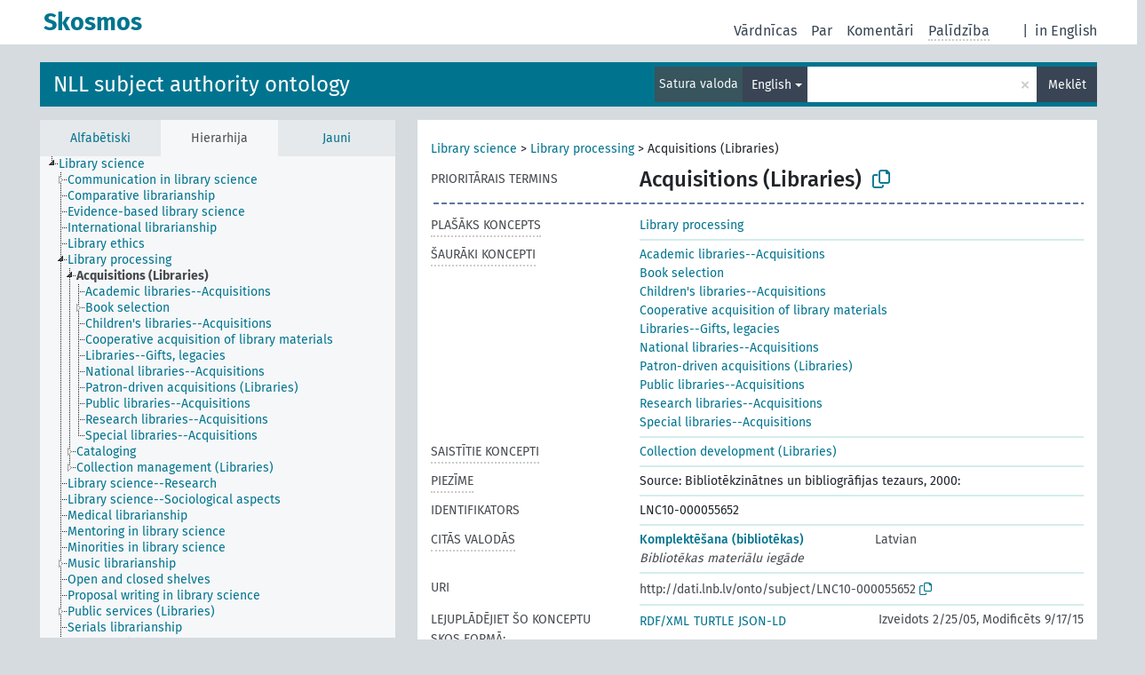

--- FILE ---
content_type: text/html; charset=UTF-8
request_url: https://dati.lnb.lv/onto/nllsh/lv/page/LNC10-000055652?clang=en
body_size: 5756
content:
<!DOCTYPE html>
<html dir="ltr" lang="lv" prefix="og: https://ogp.me/ns#">
<head>
<base href="https://dati.lnb.lv/onto/">
<link rel="shortcut icon" href="favicon.ico">
<meta http-equiv="X-UA-Compatible" content="IE=Edge">
<meta http-equiv="Content-Type" content="text/html; charset=UTF-8">
<meta name="viewport" content="width=device-width, initial-scale=1.0">
<meta name="format-detection" content="telephone=no">
<meta name="generator" content="Skosmos 2.18">
<meta name="title" content="Acquisitions (Libraries) - NLLSH - Skosmos">
<meta property="og:title" content="Acquisitions (Libraries) - NLLSH - Skosmos">
<meta name="description" content="Concept Acquisitions (Libraries) in vocabulary NLL subject authority ontology">
<meta property="og:description" content="Concept Acquisitions (Libraries) in vocabulary NLL subject authority ontology">
<link rel="canonical" href="https://dati.lnb.lv/onto/nllsh/lv/page/LNC10-000055652?clang=en">
<meta property="og:url" content="https://dati.lnb.lv/onto/nllsh/lv/page/LNC10-000055652?clang=en">
<meta property="og:type" content="website">
<meta property="og:site_name" content="Skosmos">
<link href="vendor/twbs/bootstrap/dist/css/bootstrap.min.css" media="screen, print" rel="stylesheet" type="text/css">
<link href="vendor/vakata/jstree/dist/themes/default/style.min.css" media="screen, print" rel="stylesheet" type="text/css">
<link href="vendor/davidstutz/bootstrap-multiselect/dist/css/bootstrap-multiselect.min.css" media="screen, print" rel="stylesheet" type="text/css">
<link href="resource/css/fira.css" media="screen, print" rel="stylesheet" type="text/css">
<link href="resource/fontawesome/css/fontawesome.css" media="screen, print" rel="stylesheet" type="text/css">
<link href="resource/fontawesome/css/regular.css" media="screen, print" rel="stylesheet" type="text/css">
<link href="resource/fontawesome/css/solid.css" media="screen, print" rel="stylesheet" type="text/css">
<link href="resource/css/styles.css" media="screen, print" rel="stylesheet" type="text/css">
<link href="plugins/Skosmos-widget-aleph/stylesheet.css" media="screen, print" rel="stylesheet" type="text/css">
<title>Acquisitions (Libraries) - NLLSH - Skosmos</title>
</head>
<body class="vocab-nllsh">
  <noscript>
    <strong>Diemžēl, Skosmos nevar darboties, ja nav ieslēgts JavaScript. Lūdzu to ieslēgt lai turpinātu darbu.</strong>
  </noscript>
  <a id="skiptocontent" href="nllsh/lv/page/LNC10-000055652?clang=en#maincontent">Iet uz galveno saturu</a>
  <div class="topbar-container topbar-white">
    <div class="topbar topbar-white">
      <div id="topbar-service-helper">
  <a
              class="service-lv"
        href="lv/?clang=en"><h1 id="service-name">Skosmos</h1></a>
</div>
<div id="topbar-language-navigation">
<div id="language"><span class="navigation-font">|</span>
      <a id="language-en" class="navigation-font" href="nllsh/en/page/LNC10-000055652?clang=en"> in English</a>
        </div>
<div id="navigation">
  <a href="lv/?clang=en" id="navi1" class="navigation-font" >
  Vārdnīcas  </a>
  <a href="lv/about?clang=en" id="navi2" class="navigation-font">
  Par  </a>
  <a href="nllsh/lv/feedback?clang=en" id="navi3" class="navigation-font">
  Komentāri  </a>
  <span class="skosmos-tooltip-wrapper skosmos-tooltip t-bottom" id="navi4" tabindex="0" data-title="Novietojiet kursoru uz teksta ar punktotu pasvītrojumu lai redzētu instrukcijas par šo īpašību. &#xa; &#xa; For truncation search, please use the symbol * as in *animal or *patent*. For ends of search words, the search will be truncated automatically, even if the truncation symbol is not entered manually: thus, cat will yield the same results as cat*.">
    <span class="navigation-font">Palīdzība</span>
  </span>
</div>
</div>

<!-- top-bar ENDS HERE -->
    </div>
  </div>
    <div class="headerbar">
    <div class="header-row"><div class="headerbar-coloured"></div><div class="header-left">
  <h1><a href="nllsh/lv/?clang=en">NLL subject authority ontology</a></h1>
</div>
<div class="header-float">
      <h2 class="sr-only">Meklēt vārdnīcā</h2>
    <div class="search-vocab-text"><p>Satura valoda</p></div>
    <form class="navbar-form" role="search" name="text-search" action="nllsh/lv/search">
    <input style="display: none" name="clang" value="en" id="lang-input">
    <div class="input-group">
      <div class="input-group-btn">
        <label class="sr-only" for="lang-dropdown-toggle">Satura un meklēšanas valoda</label>
        <button type="button" class="btn btn-default dropdown-toggle" data-bs-toggle="dropdown" aria-expanded="false" id="lang-dropdown-toggle">English<span class="caret"></span></button>
        <ul class="dropdown-menu" aria-labelledby="lang-dropdown-toggle">
                            <li><a class="dropdown-item" href="nllsh/lv/page/LNC10-000055652?clang=en" class="lang-button" hreflang="en">English</a></li>
                    <li><a class="dropdown-item" href="nllsh/lv/page/LNC10-000055652" class="lang-button" hreflang="lv">Latvian</a></li>
                    <li><a class="dropdown-item" href="nllsh/lv/page/LNC10-000055652?clang=ru" class="lang-button" hreflang="ru">Russian</a></li>
                            <li>
            <a class="dropdown-item" href="nllsh/lv/page/LNC10-000055652?clang=en&amp;anylang=on"
              class="lang-button" id="lang-button-all">Jebkura valoda</a>
            <input name="anylang" type="checkbox">
          </li>
        </ul>
      </div><!-- /btn-group -->
      <label class="sr-only" for="search-field">Ievadiet meklējamo terminu</label>
      <input id="search-field" type="text" class="form-control" name="q" value="">
      <div class="input-group-btn">
        <label class="sr-only" for="search-all-button">Sākt meklēšanu</label>
        <button id="search-all-button" type="submit" class="btn btn-primary">Meklēt</button>
      </div>
    </div>
      </form>
</div>
</div>  </div>
    <div class="main-container">
        <div id="sidebar">
          <div class="sidebar-buttons">
                <h2 class="sr-only">Sānjoslas saraksts: apskatīt un pārlūkot vārdnīcas saturu pēc izvēlētā kritērija</h2>
        <ul class="nav nav-tabs">
                                      <h3 class="sr-only">Attēlot vārdnīcas konceptus alfabētiski</h3>
                    <li id="alpha" class="nav-item"><a class="nav-link" href="nllsh/lv/index?clang=en">Alfabētiski</a></li>
                                                  <h3 class="sr-only">Attēlot vārdnīcas konceptus hierarhiski</h3>
                    <li id="hierarchy" class="nav-item">
            <a class="nav-link active" href="#" id="hier-trigger"
                        >Hierarhija            </a>
          </li>
                                                            <h3 class="sr-only">Attēlot vārdnīcas konceptus pēc jaunākajiem ierakstiem</h3>
                              <li id="changes" class="nav-item"><a class="nav-link" href="nllsh/lv/new?clang=en">Jauni</a></li>
                                      </ul>
      </div>
      
            <h4 class="sr-only">Attēlo vārdnīcas konceptus alfabēta secībā</h4>
            <div class="sidebar-grey  concept-hierarchy">
        <div id="alphabetical-menu">
                  </div>
              </div>
        </div>
    
            <main id="maincontent" tabindex="-1">
            <div class="content">
        <div id="content-top"></div>
                     <h2 class="sr-only">Koncepta informācija</h2>
            <div class="concept-info">
      <div class="concept-main">
              <div class="row">
                                      <div class="crumb-path">
                        <a class="propertyvalue bread-crumb" href="nllsh/lv/page/LNC10-000049730?clang=en">Library science</a><span class="bread-crumb"> > </span>
                                                <a class="propertyvalue bread-crumb" href="nllsh/lv/page/LNC10-000208106?clang=en">Library processing</a><span class="bread-crumb"> > </span>
                                                <span class="bread-crumb propertylabel-pink">Acquisitions (Libraries)</span>
                                                </div>
                          </div>
            <div class="row property prop-preflabel"><div class="property-label property-label-pref"><h3 class="versal">
                                      Prioritārais termins
                      </h3></div><div class="property-value-column"><span class="prefLabel conceptlabel" id="pref-label">Acquisitions (Libraries)</span>
                        &nbsp;
        <button type="button" data-bs-toggle="tooltip" data-bs-placement="button" title="Copy to clipboard" class="btn btn-default btn-xs copy-clipboard" for="#pref-label"><span class="fa-regular fa-copy"></span></button></div><div class="col-md-12"><div class="preflabel-spacer"></div></div></div>
                       <div class="row property prop-skos_broader">
          <div class="property-label">
            <h3 class="versal               property-click skosmos-tooltip-wrapper skosmos-tooltip t-top" data-title="Plašāks koncepts
              ">
                              Plašāks koncepts
                          </h3>
          </div>
          <div class="property-value-column"><div class="property-value-wrapper">
                <ul>
                     <li>
                                                                               <a href="nllsh/lv/page/LNC10-000208106?clang=en"> Library processing</a>
                                                                                                      </li>
                </ul>
                </div></div></div>
                               <div class="row property prop-skos_narrower">
          <div class="property-label">
            <h3 class="versal               property-click skosmos-tooltip-wrapper skosmos-tooltip t-top" data-title="Šaurāki koncepti.
              ">
                              Šaurāki koncepti
                          </h3>
          </div>
          <div class="property-value-column"><div class="property-value-wrapper">
                <ul>
                     <li>
                                                                               <a href="nllsh/lv/page/LNC10-000168320?clang=en"> Academic libraries--Acquisitions</a>
                                                                                                      </li>
                     <li>
                                                                               <a href="nllsh/lv/page/LNC10-000071834?clang=en"> Book selection</a>
                                                                                                      </li>
                     <li>
                                                                               <a href="nllsh/lv/page/LNC10-000180803?clang=en"> Children&#039;s libraries--Acquisitions</a>
                                                                                                      </li>
                     <li>
                                                                               <a href="nllsh/lv/page/LNC10-000076944?clang=en"> Cooperative acquisition of library materials</a>
                                                                                                      </li>
                     <li>
                                                                               <a href="nllsh/lv/page/LNC10-000282146?clang=en"> Libraries--Gifts, legacies</a>
                                                                                                      </li>
                     <li>
                                                                               <a href="nllsh/lv/page/LNC10-000361693?clang=en"> National libraries--Acquisitions</a>
                                                                                                      </li>
                     <li>
                                                                               <a href="nllsh/lv/page/LNC10-000168345?clang=en"> Patron-driven acquisitions (Libraries)</a>
                                                                                                      </li>
                     <li>
                                                                               <a href="nllsh/lv/page/LNC10-000079914?clang=en"> Public libraries--Acquisitions</a>
                                                                                                      </li>
                     <li>
                                                                               <a href="nllsh/lv/page/LNC10-000079932?clang=en"> Research libraries--Acquisitions</a>
                                                                                                      </li>
                     <li>
                                                                               <a href="nllsh/lv/page/LNC10-000177960?clang=en"> Special libraries--Acquisitions</a>
                                                                                                      </li>
                </ul>
                </div></div></div>
                               <div class="row property prop-skos_related">
          <div class="property-label">
            <h3 class="versal               property-click skosmos-tooltip-wrapper skosmos-tooltip t-top" data-title="Koncepti, kas ir saistīti ar šo konceptu
              ">
                              Saistītie koncepti
                          </h3>
          </div>
          <div class="property-value-column"><div class="property-value-wrapper">
                <ul>
                     <li>
                                                                               <a href="nllsh/lv/page/LNC10-000055651?clang=en"> Collection development (Libraries)</a>
                                                                                                      </li>
                </ul>
                </div></div></div>
                               <div class="row property prop-skos_note">
          <div class="property-label">
            <h3 class="versal               property-click skosmos-tooltip-wrapper skosmos-tooltip t-top" data-title="Piezīmes
              ">
                              Piezīme
                          </h3>
          </div>
          <div class="property-value-column"><div class="property-value-wrapper">
                <ul>
                     <li>
                                                                 <span>Source: Bibliotēkzinātnes un bibliogrāfijas tezaurs, 2000:</span>
                                      </li>
                </ul>
                </div></div></div>
                               <div class="row property prop-dc_identifier">
          <div class="property-label">
            <h3 class="versal              ">
                              Identifikators
                          </h3>
          </div>
          <div class="property-value-column"><div class="property-value-wrapper">
                <ul>
                     <li>
                                                                 <span>LNC10-000055652</span>
                                      </li>
                </ul>
                </div></div></div>
                                <div class="row property prop-other-languages">
        <div class="property-label"><h3 class="versal property-click skosmos-tooltip-wrapper skosmos-tooltip t-top" data-title="Termini šim konceptam citās valodās." >Citās valodās</h3></div>
        <div class="property-value-column">
          <div class="property-value-wrapper">
            <ul>
                                          <li class="row other-languages first-of-language">
                <div class="col-6 versal versal-pref">
                                                      <a href='nllsh/lv/page/LNC10-000055652' hreflang='lv'>Komplektēšana (bibliotēkas)</a>
                                  </div>
                <div class="col-6 versal"><p>Latvian</p></div>
              </li>
                            <li class="row other-languages">
                <div class="col-6 versal replaced">
                                    Bibliotēkas materiālu iegāde
                                  </div>
                <div class="col-6 versal"></div>
              </li>
                                        </ul>
          </div>
        </div>
      </div>
              <div class="row property prop-uri">
            <div class="property-label"><h3 class="versal">URI</h3></div>
            <div class="property-value-column">
                <div class="property-value-wrapper">
                    <span class="versal uri-input-box" id="uri-input-box">http://dati.lnb.lv/onto/subject/LNC10-000055652</span>
                    <button type="button" data-bs-toggle="tooltip" data-bs-placement="button" title="Copy to clipboard" class="btn btn-default btn-xs copy-clipboard" for="#uri-input-box">
                      <span class="fa-regular fa-copy"></span>
                    </button>
                </div>
            </div>
        </div>
        <div class="row">
            <div class="property-label"><h3 class="versal">Lejuplādējiet šo konceptu SKOS formā:</h3></div>
            <div class="property-value-column">
<span class="versal concept-download-links"><a href="rest/v1/nllsh/data?uri=http%3A%2F%2Fdati.lnb.lv%2Fonto%2Fsubject%2FLNC10-000055652&amp;format=application/rdf%2Bxml">RDF/XML</a>
          <a href="rest/v1/nllsh/data?uri=http%3A%2F%2Fdati.lnb.lv%2Fonto%2Fsubject%2FLNC10-000055652&amp;format=text/turtle">
            TURTLE</a>
          <a href="rest/v1/nllsh/data?uri=http%3A%2F%2Fdati.lnb.lv%2Fonto%2Fsubject%2FLNC10-000055652&amp;format=application/ld%2Bjson">JSON-LD</a>
        </span><span class="versal date-info">Izveidots 2/25/05, Modificēts 9/17/15</span>            </div>
        </div>
      </div>
      <!-- appendix / concept mapping properties -->
      <div
          class="concept-appendix hidden"
          data-concept-uri="http://dati.lnb.lv/onto/subject/LNC10-000055652"
          data-concept-type="skos:Concept"
          >
      </div>
    </div>
    
  

<template id="property-mappings-template">
    {{#each properties}}
    <div class="row{{#ifDeprecated concept.type 'skosext:DeprecatedConcept'}} deprecated{{/ifDeprecated}} property prop-{{ id }}">
        <div class="property-label"><h3 class="versal{{#ifNotInDescription type description}} property-click skosmos-tooltip-wrapper skosmos-tooltip t-top" data-title="{{ description }}{{/ifNotInDescription}}">{{label}}</h3></div>
        <div class="property-value-column">
            {{#each values }} {{! loop through ConceptPropertyValue objects }}
            {{#if prefLabel }}
            <div class="row">
                <div class="col-5">
                    <a class="versal" href="{{hrefLink}}">{{#if notation }}<span class="versal">{{ notation }} </span>{{/if}}{{ prefLabel }}</a>
                    {{#ifDifferentLabelLang lang }}<span class="propertyvalue"> ({{ lang }})</span>{{/ifDifferentLabelLang}}
                </div>
                {{#if vocabName }}
                    <span class="appendix-vocab-label col-7">{{ vocabName }}</span>
                {{/if}}
            </div>
            {{/if}}
            {{/each}}
        </div>
    </div>
    {{/each}}
</template>

        <div id="content-bottom"></div>
      </div>
    </main>
            <footer id="footer"></footer>
  </div>
  <script>
<!-- translations needed in javascript -->
var noResultsTranslation = "Nav rezultātu";
var loading_text = "Ielādē vairāk objektu";
var loading_failed_text = "Kļūda: neizdevās ielasīt vairāk ierakstu!";
var loading_retry_text = "Atkārtot";
var jstree_loading = "Lādējas ...";
var results_disp = "Attēloti visi %d rezultāti";
var all_vocabs  = "no visiem";
var n_selected = "selected";
var missing_value = "Šī vērtība ir obligāta un nevar būt tukša";
var expand_paths = "parādīt visus # ceļus";
var expand_propvals = "parādīt visas # vērtības";
var hiertrans = "Hierarhija";
var depr_trans = "Novecojis koncepts";
var sr_only_translations = {
  hierarchy_listing: "Vārdnīcas konceptu hierarhisks saraksts",
  groups_listing: "Vārdnīcas konceptu un grupu hierarhisks saraksts",
};

<!-- variables passed through to javascript -->
var lang = "lv";
var content_lang = "en";
var vocab = "nllsh";
var uri = "http://dati.lnb.lv/onto/subject/LNC10-000055652";
var prefLabels = [{"lang": "en","label": "Acquisitions (Libraries)"}];
var uriSpace = "http://dati.lnb.lv/onto/subject/";
var showNotation = true;
var sortByNotation = null;
var languageOrder = ["en","lv","ru"];
var vocShortName = "NLLSH";
var explicitLangCodes = false;
var pluginParameters = [];
</script>

<script type="application/ld+json">
{"@context":{"skos":"http://www.w3.org/2004/02/skos/core#","isothes":"http://purl.org/iso25964/skos-thes#","rdfs":"http://www.w3.org/2000/01/rdf-schema#","owl":"http://www.w3.org/2002/07/owl#","dct":"http://purl.org/dc/terms/","dc11":"http://purl.org/dc/elements/1.1/","uri":"@id","type":"@type","lang":"@language","value":"@value","graph":"@graph","label":"rdfs:label","prefLabel":"skos:prefLabel","altLabel":"skos:altLabel","hiddenLabel":"skos:hiddenLabel","broader":"skos:broader","narrower":"skos:narrower","related":"skos:related","inScheme":"skos:inScheme","schema":"http://schema.org/","wd":"http://www.wikidata.org/entity/","wdt":"http://www.wikidata.org/prop/direct/","nllsh":"http://dati.lnb.lv/onto/subject/"},"graph":[{"uri":"nllsh:LNC10-000055651","type":"skos:Concept","prefLabel":[{"lang":"lv","value":"Krājuma attīstība (bibliotēkas)"},{"lang":"en","value":"Collection development (Libraries)"}],"related":{"uri":"nllsh:LNC10-000055652"}},{"uri":"nllsh:LNC10-000055652","type":"skos:Concept","dct:created":{"type":"http://www.w3.org/2001/XMLSchema#date","value":"2005-02-25"},"dct:identifier":"LNC10-000055652","dct:modified":{"type":"http://www.w3.org/2001/XMLSchema#date","value":"2015-09-17"},"altLabel":{"lang":"lv","value":"Bibliotēkas materiālu iegāde"},"broader":{"uri":"nllsh:LNC10-000208106"},"skos:closeMatch":[{"uri":"http://id.loc.gov/authorities/subjects/sh85000635"},{"uri":"http://id.worldcat.org/fast/796015"}],"inScheme":{"uri":"http://dati.lnb.lv/onto/subject/"},"narrower":[{"uri":"nllsh:LNC10-000168320"},{"uri":"nllsh:LNC10-000079932"},{"uri":"nllsh:LNC10-000282146"},{"uri":"nllsh:LNC10-000071834"},{"uri":"nllsh:LNC10-000361693"},{"uri":"nllsh:LNC10-000168345"},{"uri":"nllsh:LNC10-000079914"},{"uri":"nllsh:LNC10-000180803"},{"uri":"nllsh:LNC10-000076944"},{"uri":"nllsh:LNC10-000177960"}],"skos:note":"Source: Bibliotēkzinātnes un bibliogrāfijas tezaurs, 2000:","prefLabel":[{"lang":"en","value":"Acquisitions (Libraries)"},{"lang":"lv","value":"Komplektēšana (bibliotēkas)"}],"related":{"uri":"nllsh:LNC10-000055651"}},{"uri":"nllsh:LNC10-000071834","type":"skos:Concept","broader":{"uri":"nllsh:LNC10-000055652"},"prefLabel":[{"lang":"lv","value":"Grāmatu atlase"},{"lang":"en","value":"Book selection"}]},{"uri":"nllsh:LNC10-000076944","type":"skos:Concept","broader":{"uri":"nllsh:LNC10-000055652"},"prefLabel":[{"lang":"lv","value":"Kooperētā bibliotēku materiālu komplektēšana"},{"lang":"en","value":"Cooperative acquisition of library materials"}]},{"uri":"nllsh:LNC10-000079914","type":"skos:Concept","broader":{"uri":"nllsh:LNC10-000055652"},"prefLabel":[{"lang":"lv","value":"Komplektēšana publiskajās bibliotēkās"},{"lang":"en","value":"Public libraries--Acquisitions"}]},{"uri":"nllsh:LNC10-000079932","type":"skos:Concept","broader":{"uri":"nllsh:LNC10-000055652"},"prefLabel":[{"lang":"lv","value":"Komplektēšana zinātniskajās bibliotēkās"},{"lang":"en","value":"Research libraries--Acquisitions"}]},{"uri":"nllsh:LNC10-000168320","type":"skos:Concept","broader":{"uri":"nllsh:LNC10-000055652"},"prefLabel":[{"lang":"lv","value":"Komplektēšana akadēmiskajās bibliotēkās"},{"lang":"en","value":"Academic libraries--Acquisitions"}]},{"uri":"nllsh:LNC10-000168345","type":"skos:Concept","broader":{"uri":"nllsh:LNC10-000055652"},"prefLabel":[{"lang":"lv","value":"Mecenāta vadīta komplektēšana (bibliotēkas)"},{"lang":"en","value":"Patron-driven acquisitions (Libraries)"}]},{"uri":"nllsh:LNC10-000177960","type":"skos:Concept","broader":{"uri":"nllsh:LNC10-000055652"},"prefLabel":[{"lang":"lv","value":"Komplektēšana speciālajās bibliotēkās"},{"lang":"en","value":"Special libraries--Acquisitions"}]},{"uri":"nllsh:LNC10-000180803","type":"skos:Concept","broader":{"uri":"nllsh:LNC10-000055652"},"prefLabel":[{"lang":"lv","value":"Komplektēšana bērnu bibliotēkās"},{"lang":"en","value":"Children's libraries--Acquisitions"}]},{"uri":"nllsh:LNC10-000208106","type":"skos:Concept","narrower":{"uri":"nllsh:LNC10-000055652"},"prefLabel":[{"lang":"lv","value":"Bibliotekārā apstrāde"},{"lang":"en","value":"Library processing"}]},{"uri":"nllsh:LNC10-000282146","type":"skos:Concept","broader":{"uri":"nllsh:LNC10-000055652"},"prefLabel":[{"lang":"lv","value":"Dāvinājumi bibliotēkām"},{"lang":"en","value":"Libraries--Gifts, legacies"}]},{"uri":"nllsh:LNC10-000361693","type":"skos:Concept","broader":{"uri":"nllsh:LNC10-000055652"},"prefLabel":[{"lang":"lv","value":"Komplektēšana nacionālajās bibliotēkās"},{"lang":"en","value":"National libraries--Acquisitions"}]}]}
</script>
<script src="vendor/components/jquery/jquery.min.js"></script>
<script src="vendor/components/handlebars.js/handlebars.min.js"></script>
<script src="vendor/vakata/jstree/dist/jstree.min.js"></script>
<script src="vendor/twitter/typeahead.js/dist/typeahead.bundle.min.js"></script>
<script src="vendor/davidstutz/bootstrap-multiselect/dist/js/bootstrap-multiselect.min.js"></script>
<script src="vendor/twbs/bootstrap/dist/js/bootstrap.bundle.js"></script>
<script src="vendor/etdsolutions/waypoints/jquery.waypoints.min.js"></script>
<script src="vendor/newerton/jquery-mousewheel/jquery.mousewheel.min.js"></script>
<script src="vendor/pamelafox/lscache/lscache.min.js"></script>
<script src="resource/js/config.js"></script>
<script src="resource/js/hierarchy.js"></script>
<script src="resource/js/groups.js"></script>
<script src="resource/js/scripts.js"></script>
<script src="plugins/Skosmos-widget-aleph/widget.js"></script><script>var pluginCallbacks = ["aleph_message"];</script><script src="resource/js/docready.js"></script>

    <script id="Skosmos-widget-aleph-template" type="text/x-handlebars-template"><h1 class='acrobata_message'>{{ message }}</h1>
</script></body>
</html>
